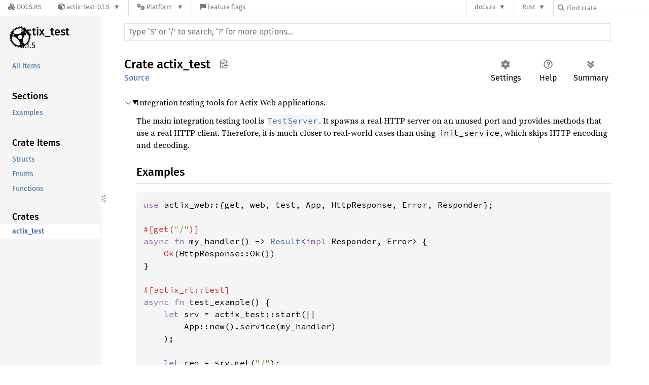

--- FILE ---
content_type: text/html; charset=utf-8
request_url: https://docs.rs/actix-test/latest/actix_test/index.html
body_size: 6380
content:
<!DOCTYPE html><html lang="en"><head><meta charset="utf-8"><meta name="viewport" content="width=device-width, initial-scale=1.0"><meta name="generator" content="rustdoc"><meta name="description" content="Integration testing tools for Actix Web applications."><title>actix_test - Rust</title><script>if(window.location.protocol!=="file:")document.head.insertAdjacentHTML("beforeend","SourceSerif4-Regular-6b053e98.ttf.woff2,FiraSans-Italic-81dc35de.woff2,FiraSans-Regular-0fe48ade.woff2,FiraSans-MediumItalic-ccf7e434.woff2,FiraSans-Medium-e1aa3f0a.woff2,SourceCodePro-Regular-8badfe75.ttf.woff2,SourceCodePro-Semibold-aa29a496.ttf.woff2".split(",").map(f=>`<link rel="preload" as="font" type="font/woff2" crossorigin href="/-/rustdoc.static/${f}">`).join(""))</script><link rel="stylesheet" href="/-/rustdoc.static/normalize-9960930a.css"><link rel="stylesheet" href="/-/static/vendored.css?0-1-0-7bfb09c2-2026-01-03" media="all" /><link rel="stylesheet" href="/-/rustdoc.static/rustdoc-aa0817cf.css"><meta name="rustdoc-vars" data-root-path="../" data-static-root-path="/-/rustdoc.static/" data-current-crate="actix_test" data-themes="" data-resource-suffix="-20250723-1.90.0-nightly-ace633090" data-rustdoc-version="1.90.0-nightly (ace633090 2025-07-23)" data-channel="nightly" data-search-js="search-fa3e91e5.js" data-settings-js="settings-5514c975.js" ><script src="/-/rustdoc.static/storage-4e99c027.js"></script><script defer src="../crates-20250723-1.90.0-nightly-ace633090.js"></script><script defer src="/-/rustdoc.static/main-673ee1e0.js"></script><noscript><link rel="stylesheet" href="/-/rustdoc.static/noscript-32bb7600.css"></noscript><link rel="icon" href="https://actix.rs/favicon.ico"><link rel="stylesheet" href="/-/static/rustdoc-2021-12-05.css?0-1-0-7bfb09c2-2026-01-03" media="all" /><link rel="stylesheet" href="/-/static/font-awesome.css?0-1-0-7bfb09c2-2026-01-03" media="all" />

<link rel="search" href="/-/static/opensearch.xml" type="application/opensearchdescription+xml" title="Docs.rs" />

<script type="text/javascript">(function() {
    function applyTheme(theme) {
        if (theme) {
            document.documentElement.dataset.docsRsTheme = theme;
        }
    }

    window.addEventListener("storage", ev => {
        if (ev.key === "rustdoc-theme") {
            applyTheme(ev.newValue);
        }
    });

    // see ./storage-change-detection.html for details
    window.addEventListener("message", ev => {
        if (ev.data && ev.data.storage && ev.data.storage.key === "rustdoc-theme") {
            applyTheme(ev.data.storage.value);
        }
    });

    applyTheme(window.localStorage.getItem("rustdoc-theme"));
})();</script></head><body class="rustdoc-page">
<div class="nav-container">
    <div class="container">
        <div class="pure-menu pure-menu-horizontal" role="navigation" aria-label="Main navigation">
            <form action="/releases/search"
                  method="GET"
                  id="nav-search-form"
                  class="landing-search-form-nav  ">

                
                <a href="/" class="pure-menu-heading pure-menu-link docsrs-logo" aria-label="Docs.rs">
                    <span title="Docs.rs"><span class="fa fa-solid fa-cubes " aria-hidden="true"></span></span>
                    <span class="title">Docs.rs</span>
                </a><ul class="pure-menu-list">
    <script id="crate-metadata" type="application/json">
        
        {
            "name": "actix-test",
            "version": "0.1.5"
        }
    </script><li class="pure-menu-item pure-menu-has-children">
            <a href="#" class="pure-menu-link crate-name" title="Integration testing tools for Actix Web applications">
                <span class="fa fa-solid fa-cube " aria-hidden="true"></span>
                <span class="title">actix-test-0.1.5</span>
            </a><div class="pure-menu-children package-details-menu">
                
                <ul class="pure-menu-list menu-item-divided">
                    <li class="pure-menu-heading" id="crate-title">
                        actix-test 0.1.5
                        <span id="clipboard" class="svg-clipboard" title="Copy crate name and version information"></span>
                    </li><li class="pure-menu-item">
                        <a href="/actix-test/0.1.5/actix_test/" class="pure-menu-link description" id="permalink" title="Get a link to this specific version"><span class="fa fa-solid fa-link " aria-hidden="true"></span> Permalink
                        </a>
                    </li><li class="pure-menu-item">
                        <a href="/crate/actix-test/latest" class="pure-menu-link description" title="See actix-test in docs.rs">
                            <span class="fa fa-solid fa-cube " aria-hidden="true"></span> Docs.rs crate page
                        </a>
                    </li><li class="pure-menu-item">
                            <span class="pure-menu-link description"><span class="fa fa-solid fa-scale-unbalanced-flip " aria-hidden="true"></span>
                            <a href="https://spdx.org/licenses/MIT" class="pure-menu-sublink">MIT</a> OR <a href="https://spdx.org/licenses/Apache-2.0" class="pure-menu-sublink">Apache-2.0</a></span>
                        </li></ul>

                <div class="pure-g menu-item-divided">
                    <div class="pure-u-1-2 right-border">
                        <ul class="pure-menu-list">
                            <li class="pure-menu-heading">Links</li>

                            <li class="pure-menu-item">
                                    <a href="https://actix.rs" class="pure-menu-link">
                                        <span class="fa fa-solid fa-house " aria-hidden="true"></span> Homepage
                                    </a>
                                </li><li class="pure-menu-item">
                                    <a href="https://github.com/actix/actix-web" class="pure-menu-link">
                                        <span class="fa fa-solid fa-code-branch " aria-hidden="true"></span> Repository
                                    </a>
                                </li><li class="pure-menu-item">
                                <a href="https://crates.io/crates/actix-test" class="pure-menu-link" title="See actix-test in crates.io">
                                    <span class="fa fa-solid fa-cube " aria-hidden="true"></span> crates.io
                                </a>
                            </li>

                            
                            <li class="pure-menu-item">
                                <a href="/crate/actix-test/latest/source/" title="Browse source of actix-test-0.1.5" class="pure-menu-link">
                                    <span class="fa fa-solid fa-folder-open " aria-hidden="true"></span> Source
                                </a>
                            </li>
                        </ul>
                    </div><div class="pure-u-1-2">
                        <ul class="pure-menu-list" id="topbar-owners">
                            <li class="pure-menu-heading">Owners</li><li class="pure-menu-item">
                                    <a href="https://crates.io/users/robjtede" class="pure-menu-link">
                                        <span class="fa fa-solid fa-user " aria-hidden="true"></span> robjtede
                                    </a>
                                </li></ul>
                    </div>
                </div>

                <div class="pure-g menu-item-divided">
                    <div class="pure-u-1-2 right-border">
                        <ul class="pure-menu-list">
                            <li class="pure-menu-heading">Dependencies</li>

                            
                            <li class="pure-menu-item">
                                <div class="pure-menu pure-menu-scrollable sub-menu" tabindex="-1">
                                    <ul class="pure-menu-list">
                                        <li class="pure-menu-item"><a href="/actix-codec/^0.5/" class="pure-menu-link">
                actix-codec ^0.5
                
                    <i class="dependencies normal">normal</i>
                    
                
            </a>
        </li><li class="pure-menu-item"><a href="/actix-http/^3.7/" class="pure-menu-link">
                actix-http ^3.7
                
                    <i class="dependencies normal">normal</i>
                    
                
            </a>
        </li><li class="pure-menu-item"><a href="/actix-http-test/^3/" class="pure-menu-link">
                actix-http-test ^3
                
                    <i class="dependencies normal">normal</i>
                    
                
            </a>
        </li><li class="pure-menu-item"><a href="/actix-rt/^2.1/" class="pure-menu-link">
                actix-rt ^2.1
                
                    <i class="dependencies normal">normal</i>
                    
                
            </a>
        </li><li class="pure-menu-item"><a href="/actix-service/^2/" class="pure-menu-link">
                actix-service ^2
                
                    <i class="dependencies normal">normal</i>
                    
                
            </a>
        </li><li class="pure-menu-item"><a href="/actix-utils/^3/" class="pure-menu-link">
                actix-utils ^3
                
                    <i class="dependencies normal">normal</i>
                    
                
            </a>
        </li><li class="pure-menu-item"><a href="/actix-web/^4.6/" class="pure-menu-link">
                actix-web ^4.6
                
                    <i class="dependencies normal">normal</i>
                    
                
            </a>
        </li><li class="pure-menu-item"><a href="/awc/^3.5/" class="pure-menu-link">
                awc ^3.5
                
                    <i class="dependencies normal">normal</i>
                    
                
            </a>
        </li><li class="pure-menu-item"><a href="/futures-core/^0.3.17/" class="pure-menu-link">
                futures-core ^0.3.17
                
                    <i class="dependencies normal">normal</i>
                    
                
            </a>
        </li><li class="pure-menu-item"><a href="/futures-util/^0.3.17/" class="pure-menu-link">
                futures-util ^0.3.17
                
                    <i class="dependencies normal">normal</i>
                    
                
            </a>
        </li><li class="pure-menu-item"><a href="/log/^0.4/" class="pure-menu-link">
                log ^0.4
                
                    <i class="dependencies normal">normal</i>
                    
                
            </a>
        </li><li class="pure-menu-item"><a href="/serde/^1/" class="pure-menu-link">
                serde ^1
                
                    <i class="dependencies normal">normal</i>
                    
                
            </a>
        </li><li class="pure-menu-item"><a href="/serde_json/^1/" class="pure-menu-link">
                serde_json ^1
                
                    <i class="dependencies normal">normal</i>
                    
                
            </a>
        </li><li class="pure-menu-item"><a href="/serde_urlencoded/^0.7/" class="pure-menu-link">
                serde_urlencoded ^0.7
                
                    <i class="dependencies normal">normal</i>
                    
                
            </a>
        </li><li class="pure-menu-item"><a href="/openssl/^0.10.55/" class="pure-menu-link">
                openssl ^0.10.55
                
                    <i class="dependencies normal">normal</i>
                    
                        <i>optional</i>
                    
                
            </a>
        </li><li class="pure-menu-item"><a href="/rustls/^0.20/" class="pure-menu-link">
                rustls ^0.20
                
                    <i class="dependencies normal">normal</i>
                    
                        <i>optional</i>
                    
                
            </a>
        </li><li class="pure-menu-item"><a href="/rustls/^0.21/" class="pure-menu-link">
                rustls ^0.21
                
                    <i class="dependencies normal">normal</i>
                    
                        <i>optional</i>
                    
                
            </a>
        </li><li class="pure-menu-item"><a href="/rustls/^0.22/" class="pure-menu-link">
                rustls ^0.22
                
                    <i class="dependencies normal">normal</i>
                    
                        <i>optional</i>
                    
                
            </a>
        </li><li class="pure-menu-item"><a href="/rustls/^0.23/" class="pure-menu-link">
                rustls ^0.23
                
                    <i class="dependencies normal">normal</i>
                    
                        <i>optional</i>
                    
                
            </a>
        </li><li class="pure-menu-item"><a href="/tokio/^1.24.2/" class="pure-menu-link">
                tokio ^1.24.2
                
                    <i class="dependencies normal">normal</i>
                    
                
            </a>
        </li>
                                    </ul>
                                </div>
                            </li>
                        </ul>
                    </div>

                    <div class="pure-u-1-2">
                        <ul class="pure-menu-list">
                            <li class="pure-menu-heading">Versions</li>

                            <li class="pure-menu-item">
                                <div class="pure-menu pure-menu-scrollable sub-menu" id="releases-list" tabindex="-1" data-url="/crate/actix-test/latest/menus/releases/actix_test/">
                                    <span class="rotate"><span class="fa fa-solid fa-spinner " aria-hidden="true"></span></span>
                                </div>
                            </li>
                        </ul>
                    </div>
                </div>
                    
                    
                    <div class="pure-g">
                        <div class="pure-u-1">
                            <ul class="pure-menu-list">
                                <li>
                                    <a href="/crate/actix-test/latest" class="pure-menu-link">
                                        <b>92.86%</b>
                                        of the crate is documented
                                    </a>
                                </li>
                            </ul>
                        </div>
                    </div></div>
        </li><li class="pure-menu-item pure-menu-has-children">
                <a href="#" class="pure-menu-link" aria-label="Platform">
                    <span class="fa fa-solid fa-gears " aria-hidden="true"></span>
                    <span class="title">Platform</span>
                </a>

                
                <ul class="pure-menu-children" id="platforms" data-url="/crate/actix-test/latest/menus/platforms/actix_test/"><li class="pure-menu-item">
            <a href="/crate/actix-test/latest/target-redirect/i686-pc-windows-msvc/actix_test/" class="pure-menu-link" data-fragment="retain" rel="nofollow">i686-pc-windows-msvc</a>
        </li><li class="pure-menu-item">
            <a href="/crate/actix-test/latest/target-redirect/i686-unknown-linux-gnu/actix_test/" class="pure-menu-link" data-fragment="retain" rel="nofollow">i686-unknown-linux-gnu</a>
        </li><li class="pure-menu-item">
            <a href="/crate/actix-test/latest/target-redirect/x86_64-apple-darwin/actix_test/" class="pure-menu-link" data-fragment="retain" rel="nofollow">x86_64-apple-darwin</a>
        </li><li class="pure-menu-item">
            <a href="/crate/actix-test/latest/target-redirect/x86_64-pc-windows-msvc/actix_test/" class="pure-menu-link" data-fragment="retain" rel="nofollow">x86_64-pc-windows-msvc</a>
        </li><li class="pure-menu-item">
            <a href="/crate/actix-test/latest/target-redirect/actix_test/" class="pure-menu-link" data-fragment="retain" rel="nofollow">x86_64-unknown-linux-gnu</a>
        </li></ul>
            </li><li class="pure-menu-item">
                <a href="/crate/actix-test/latest/features" title="Browse available feature flags of actix-test-0.1.5" class="pure-menu-link">
                    <span class="fa fa-solid fa-flag " aria-hidden="true"></span>
                    <span class="title">Feature flags</span>
                </a>
            </li>
        
    
</ul><div class="spacer"></div>
                
                

<ul class="pure-menu-list">
                    <li class="pure-menu-item pure-menu-has-children">
                        <a href="#" class="pure-menu-link" aria-label="docs.rs">docs.rs</a>
                        <ul class="pure-menu-children aligned-icons"><li class="pure-menu-item"><a class="pure-menu-link" href="/about"><span class="fa fa-solid fa-circle-info " aria-hidden="true"></span> About docs.rs</a></li><li class="pure-menu-item"><a class="pure-menu-link" href="/about/badges"><span class="fa fa-brands fa-fonticons " aria-hidden="true"></span> Badges</a></li><li class="pure-menu-item"><a class="pure-menu-link" href="/about/builds"><span class="fa fa-solid fa-gears " aria-hidden="true"></span> Builds</a></li><li class="pure-menu-item"><a class="pure-menu-link" href="/about/metadata"><span class="fa fa-solid fa-table " aria-hidden="true"></span> Metadata</a></li><li class="pure-menu-item"><a class="pure-menu-link" href="/about/redirections"><span class="fa fa-solid fa-road " aria-hidden="true"></span> Shorthand URLs</a></li><li class="pure-menu-item"><a class="pure-menu-link" href="/about/download"><span class="fa fa-solid fa-download " aria-hidden="true"></span> Download</a></li><li class="pure-menu-item"><a class="pure-menu-link" href="/about/rustdoc-json"><span class="fa fa-solid fa-file-code " aria-hidden="true"></span> Rustdoc JSON</a></li><li class="pure-menu-item"><a class="pure-menu-link" href="/releases/queue"><span class="fa fa-solid fa-gears " aria-hidden="true"></span> Build queue</a></li><li class="pure-menu-item"><a class="pure-menu-link" href="https://foundation.rust-lang.org/policies/privacy-policy/#docs.rs" target="_blank"><span class="fa fa-solid fa-shield-halved " aria-hidden="true"></span> Privacy policy</a></li>
                        </ul>
                    </li>
                </ul>
                <ul class="pure-menu-list"><li class="pure-menu-item pure-menu-has-children">
                        <a href="#" class="pure-menu-link" aria-label="Rust">Rust</a>
                        <ul class="pure-menu-children">
                            <li class="pure-menu-item"><a class="pure-menu-link" href="https://www.rust-lang.org/" target="_blank">Rust website</a></li>
                            <li class="pure-menu-item"><a class="pure-menu-link" href="https://doc.rust-lang.org/book/" target="_blank">The Book</a></li>

                            <li class="pure-menu-item"><a class="pure-menu-link" href="https://doc.rust-lang.org/std/" target="_blank">Standard Library API Reference</a></li>

                            <li class="pure-menu-item"><a class="pure-menu-link" href="https://doc.rust-lang.org/rust-by-example/" target="_blank">Rust by Example</a></li>

                            <li class="pure-menu-item"><a class="pure-menu-link" href="https://doc.rust-lang.org/cargo/guide/" target="_blank">The Cargo Guide</a></li>

                            <li class="pure-menu-item"><a class="pure-menu-link" href="https://doc.rust-lang.org/nightly/clippy" target="_blank">Clippy Documentation</a></li>
                        </ul>
                    </li>
                </ul>
                
                <div id="search-input-nav">
                    <label for="nav-search">
                        <span class="fa fa-solid fa-magnifying-glass " aria-hidden="true"></span>
                    </label>

                    
                    
                    <input id="nav-search" name="query" type="text" aria-label="Find crate by search query" tabindex="-1"
                        placeholder="Find crate"
                        >
                </div>
            </form>
        </div>
    </div>
</div><div class="rustdoc mod crate container-rustdoc" id="rustdoc_body_wrapper" tabindex="-1"><script async src="/-/static/menu.js?0-1-0-7bfb09c2-2026-01-03"></script>
<script async src="/-/static/index.js?0-1-0-7bfb09c2-2026-01-03"></script>

<iframe src="/-/storage-change-detection.html" width="0" height="0" style="display: none"></iframe><!--[if lte IE 11]><div class="warning">This old browser is unsupported and will most likely display funky things.</div><![endif]--><nav class="mobile-topbar"><button class="sidebar-menu-toggle" title="show sidebar"></button><a class="logo-container" href="../actix_test/index.html"><img src="https://actix.rs/img/logo.png" alt=""></a></nav><nav class="sidebar"><div class="sidebar-crate"><a class="logo-container" href="../actix_test/index.html"><img src="https://actix.rs/img/logo.png" alt="logo"></a><h2><a href="../actix_test/index.html">actix_<wbr>test</a><span class="version">0.1.5</span></h2></div><div class="sidebar-elems"><ul class="block"><li><a id="all-types" href="all.html">All Items</a></li></ul><section id="rustdoc-toc"><h3><a href="#">Sections</a></h3><ul class="block top-toc"><li><a href="#examples" title="Examples">Examples</a></li></ul><h3><a href="#structs">Crate Items</a></h3><ul class="block"><li><a href="#structs" title="Structs">Structs</a></li><li><a href="#enums" title="Enums">Enums</a></li><li><a href="#functions" title="Functions">Functions</a></li></ul></section><div id="rustdoc-modnav"></div></div></nav><div class="sidebar-resizer" title="Drag to resize sidebar"></div><main><div class="width-limiter"><rustdoc-search></rustdoc-search><section id="main-content" class="content"><div class="main-heading"><h1>Crate <span>actix_test</span><button id="copy-path" title="Copy item path to clipboard">Copy item path</button></h1><rustdoc-toolbar></rustdoc-toolbar><span class="sub-heading"><a class="src" href="../src/actix_test/lib.rs.html#1-779">Source</a> </span></div><details class="toggle top-doc" open><summary class="hideme"><span>Expand description</span></summary><div class="docblock"><p>Integration testing tools for Actix Web applications.</p>
<p>The main integration testing tool is <a href="struct.TestServer.html" title="struct actix_test::TestServer"><code>TestServer</code></a>. It spawns a real HTTP server on an
unused port and provides methods that use a real HTTP client. Therefore, it is much closer to
real-world cases than using <code>init_service</code>, which skips HTTP encoding and decoding.</p>
<h2 id="examples"><a class="doc-anchor" href="#examples">§</a>Examples</h2>
<div class="example-wrap"><pre class="rust rust-example-rendered"><code><span class="kw">use </span>actix_web::{get, web, test, App, HttpResponse, Error, Responder};

<span class="attr">#[get(<span class="string">"/"</span>)]
</span><span class="kw">async fn </span>my_handler() -&gt; <span class="prelude-ty">Result</span>&lt;<span class="kw">impl </span>Responder, Error&gt; {
    <span class="prelude-val">Ok</span>(HttpResponse::Ok())
}

<span class="attr">#[actix_rt::test]
</span><span class="kw">async fn </span>test_example() {
    <span class="kw">let </span>srv = actix_test::start(||
        App::new().service(my_handler)
    );

    <span class="kw">let </span>req = srv.get(<span class="string">"/"</span>);
    <span class="kw">let </span>res = req.send().<span class="kw">await</span>.unwrap();

    <span class="macro">assert!</span>(res.status().is_success());
}</code></pre></div>
</div></details><h2 id="structs" class="section-header">Structs<a href="#structs" class="anchor">§</a></h2><dl class="item-table"><dt><a class="struct" href="struct.Client.html" title="struct actix_test::Client">Client</a></dt><dd>An asynchronous HTTP and WebSocket client.</dd><dt><a class="struct" href="struct.ClientRequest.html" title="struct actix_test::ClientRequest">Client<wbr>Request</a></dt><dd>An HTTP Client request builder</dd><dt><a class="struct" href="struct.ClientResponse.html" title="struct actix_test::ClientResponse">Client<wbr>Response</a></dt><dd>Client Response</dd><dt><a class="struct" href="struct.Connector.html" title="struct actix_test::Connector">Connector</a></dt><dd>Manages HTTP client network connectivity.</dd><dt><a class="struct" href="struct.TestBuffer.html" title="struct actix_test::TestBuffer">Test<wbr>Buffer</a></dt><dd>Async I/O test buffer.</dd><dt><a class="struct" href="struct.TestRequest.html" title="struct actix_test::TestRequest">Test<wbr>Request</a></dt><dd>Test <code>Request</code> builder.</dd><dt><a class="struct" href="struct.TestServer.html" title="struct actix_test::TestServer">Test<wbr>Server</a></dt><dd>A basic HTTP server controller that simplifies the process of writing integration tests for
Actix Web applications.</dd><dt><a class="struct" href="struct.TestServerConfig.html" title="struct actix_test::TestServerConfig">Test<wbr>Server<wbr>Config</a></dt></dl><h2 id="enums" class="section-header">Enums<a href="#enums" class="anchor">§</a></h2><dl class="item-table"><dt><a class="enum" href="enum.PayloadError.html" title="enum actix_test::PayloadError">Payload<wbr>Error</a></dt><dd>A set of errors that can occur during payload parsing.</dd></dl><h2 id="functions" class="section-header">Functions<a href="#functions" class="anchor">§</a></h2><dl class="item-table"><dt><a class="fn" href="fn.call_and_read_body.html" title="fn actix_test::call_and_read_body">call_<wbr>and_<wbr>read_<wbr>body</a></dt><dd>Helper function that returns a response body of a TestRequest</dd><dt><a class="fn" href="fn.call_and_read_body_json.html" title="fn actix_test::call_and_read_body_json">call_<wbr>and_<wbr>read_<wbr>body_<wbr>json</a></dt><dd>Helper function that returns a deserialized response body of a TestRequest</dd><dt><a class="fn" href="fn.call_service.html" title="fn actix_test::call_service">call_<wbr>service</a></dt><dd>Calls service and waits for response future completion.</dd><dt><a class="fn" href="fn.config.html" title="fn actix_test::config">config</a></dt><dd>Create default test server config.</dd><dt><a class="fn" href="fn.init_service.html" title="fn actix_test::init_service">init_<wbr>service</a></dt><dd>Initialize service from application builder instance.</dd><dt><a class="fn" href="fn.ok_service.html" title="fn actix_test::ok_service">ok_<wbr>service</a></dt><dd>Creates service that always responds with <code>200 OK</code> and no body.</dd><dt><a class="fn" href="fn.read_body.html" title="fn actix_test::read_body">read_<wbr>body</a></dt><dd>Helper function that returns a response body of a ServiceResponse.</dd><dt><a class="fn" href="fn.read_body_json.html" title="fn actix_test::read_body_json">read_<wbr>body_<wbr>json</a></dt><dd>Helper function that returns a deserialized response body of a ServiceResponse.</dd><dt><a class="fn" href="fn.start.html" title="fn actix_test::start">start</a></dt><dd>Start default <a href="struct.TestServer.html" title="struct actix_test::TestServer"><code>TestServer</code></a>.</dd><dt><a class="fn" href="fn.start_with.html" title="fn actix_test::start_with">start_<wbr>with</a></dt><dd>Start test server with custom configuration</dd><dt><a class="fn" href="fn.status_service.html" title="fn actix_test::status_service">status_<wbr>service</a></dt><dd>Creates service that always responds with given status code and no body.</dd><dt><a class="fn" href="fn.to_bytes.html" title="fn actix_test::to_bytes">to_<wbr>bytes</a></dt><dd>Collects all the bytes produced by <code>body</code>.</dd><dt><a class="fn" href="fn.unused_addr.html" title="fn actix_test::unused_addr">unused_<wbr>addr</a></dt><dd>Get a localhost socket address with random, unused port.</dd></dl></section></div></main></div></body></html>

--- FILE ---
content_type: text/javascript
request_url: https://docs.rs/-/rustdoc.static/main-673ee1e0.js
body_size: 12093
content:
"use strict";window.RUSTDOC_TOOLTIP_HOVER_MS=300;window.RUSTDOC_TOOLTIP_HOVER_EXIT_MS=450;function resourcePath(basename,extension){return getVar("root-path")+basename+getVar("resource-suffix")+extension;}function hideMain(){addClass(document.getElementById(MAIN_ID),"hidden");const toggle=document.getElementById("toggle-all-docs");if(toggle){toggle.setAttribute("disabled","disabled");}}function showMain(){const main=document.getElementById(MAIN_ID);if(!main){return;}removeClass(main,"hidden");const mainHeading=main.querySelector(".main-heading");if(mainHeading&&window.searchState.rustdocToolbar){if(window.searchState.rustdocToolbar.parentElement){window.searchState.rustdocToolbar.parentElement.removeChild(window.searchState.rustdocToolbar,);}mainHeading.appendChild(window.searchState.rustdocToolbar);}const toggle=document.getElementById("toggle-all-docs");if(toggle){toggle.removeAttribute("disabled");}}window.rootPath=getVar("root-path");window.currentCrate=getVar("current-crate");function setMobileTopbar(){const mobileTopbar=document.querySelector(".mobile-topbar");const locationTitle=document.querySelector(".sidebar h2.location");if(mobileTopbar){const mobileTitle=document.createElement("h2");mobileTitle.className="location";if(hasClass(document.querySelector(".rustdoc"),"crate")){mobileTitle.innerHTML=`Crate <a href="#">${window.currentCrate}</a>`;}else if(locationTitle){mobileTitle.innerHTML=locationTitle.innerHTML;}mobileTopbar.appendChild(mobileTitle);}}function getVirtualKey(ev){if("key"in ev&&typeof ev.key!=="undefined"){return ev.key;}const c=ev.charCode||ev.keyCode;if(c===27){return"Escape";}return String.fromCharCode(c);}const MAIN_ID="main-content";const SETTINGS_BUTTON_ID="settings-menu";const ALTERNATIVE_DISPLAY_ID="alternative-display";const NOT_DISPLAYED_ID="not-displayed";const HELP_BUTTON_ID="help-button";function getSettingsButton(){return document.getElementById(SETTINGS_BUTTON_ID);}function getHelpButton(){return document.getElementById(HELP_BUTTON_ID);}function getNakedUrl(){return window.location.href.split("?")[0].split("#")[0];}function insertAfter(newNode,referenceNode){referenceNode.parentNode.insertBefore(newNode,referenceNode.nextSibling);}function getOrCreateSection(id,classes){let el=document.getElementById(id);if(!el){el=document.createElement("section");el.id=id;el.className=classes;insertAfter(el,document.getElementById(MAIN_ID));}return el;}function getAlternativeDisplayElem(){return getOrCreateSection(ALTERNATIVE_DISPLAY_ID,"content hidden");}function getNotDisplayedElem(){return getOrCreateSection(NOT_DISPLAYED_ID,"hidden");}function switchDisplayedElement(elemToDisplay){const el=getAlternativeDisplayElem();if(el.children.length>0){getNotDisplayedElem().appendChild(el.firstElementChild);}if(elemToDisplay===null){addClass(el,"hidden");showMain();return;}el.appendChild(elemToDisplay);hideMain();removeClass(el,"hidden");const mainHeading=elemToDisplay.querySelector(".main-heading");if(mainHeading&&window.searchState.rustdocToolbar){if(window.searchState.rustdocToolbar.parentElement){window.searchState.rustdocToolbar.parentElement.removeChild(window.searchState.rustdocToolbar,);}mainHeading.appendChild(window.searchState.rustdocToolbar);}}function browserSupportsHistoryApi(){return window.history&&typeof window.history.pushState==="function";}function preLoadCss(cssUrl){const link=document.createElement("link");link.href=cssUrl;link.rel="preload";link.as="style";document.getElementsByTagName("head")[0].appendChild(link);}(function(){const isHelpPage=window.location.pathname.endsWith("/help.html");function loadScript(url,errorCallback){const script=document.createElement("script");script.src=url;if(errorCallback!==undefined){script.onerror=errorCallback;}document.head.append(script);}const settingsButton=getSettingsButton();if(settingsButton){settingsButton.onclick=event=>{if(event.ctrlKey||event.altKey||event.metaKey){return;}window.hideAllModals(false);addClass(getSettingsButton(),"rotate");event.preventDefault();loadScript(getVar("static-root-path")+getVar("settings-js"));setTimeout(()=>{const themes=getVar("themes").split(",");for(const theme of themes){if(theme!==""){preLoadCss(getVar("root-path")+theme+".css");}}},0);};}window.searchState={rustdocToolbar:document.querySelector("rustdoc-toolbar"),loadingText:"Loading search results...",input:document.getElementsByClassName("search-input")[0],outputElement:()=>{let el=document.getElementById("search");if(!el){el=document.createElement("section");el.id="search";getNotDisplayedElem().appendChild(el);}return el;},title:document.title,titleBeforeSearch:document.title,timeout:null,currentTab:0,focusedByTab:[null,null,null],clearInputTimeout:()=>{if(window.searchState.timeout!==null){clearTimeout(window.searchState.timeout);window.searchState.timeout=null;}},isDisplayed:()=>{const outputElement=window.searchState.outputElement();return!!outputElement&&!!outputElement.parentElement&&outputElement.parentElement.id===ALTERNATIVE_DISPLAY_ID;},focus:()=>{window.searchState.input&&window.searchState.input.focus();},defocus:()=>{window.searchState.input&&window.searchState.input.blur();},showResults:search=>{if(search===null||typeof search==="undefined"){search=window.searchState.outputElement();}switchDisplayedElement(search);document.title=window.searchState.title;},removeQueryParameters:()=>{document.title=window.searchState.titleBeforeSearch;if(browserSupportsHistoryApi()){history.replaceState(null,"",getNakedUrl()+window.location.hash);}},hideResults:()=>{switchDisplayedElement(null);window.searchState.removeQueryParameters();},getQueryStringParams:()=>{const params={};window.location.search.substring(1).split("&").map(s=>{const pair=s.split("=").map(x=>x.replace(/\+/g," "));params[decodeURIComponent(pair[0])]=typeof pair[1]==="undefined"?null:decodeURIComponent(pair[1]);});return params;},setup:()=>{const search_input=window.searchState.input;if(!search_input){return;}let searchLoaded=false;function sendSearchForm(){document.getElementsByClassName("search-form")[0].submit();}function loadSearch(){if(!searchLoaded){searchLoaded=true;loadScript(getVar("static-root-path")+getVar("search-js"),sendSearchForm);loadScript(resourcePath("search-index",".js"),sendSearchForm);}}search_input.addEventListener("focus",()=>{window.searchState.origPlaceholder=search_input.placeholder;search_input.placeholder="Type your search here.";loadSearch();});if(search_input.value!==""){loadSearch();}const params=window.searchState.getQueryStringParams();if(params.search!==undefined){window.searchState.setLoadingSearch();loadSearch();}},setLoadingSearch:()=>{const search=window.searchState.outputElement();if(!search){return;}search.innerHTML="<h3 class=\"search-loading\">"+window.searchState.loadingText+"</h3>";window.searchState.showResults(search);},descShards:new Map(),loadDesc:async function({descShard,descIndex}){if(descShard.promise===null){descShard.promise=new Promise((resolve,reject)=>{descShard.resolve=resolve;const ds=descShard;const fname=`${ds.crate}-desc-${ds.shard}-`;const url=resourcePath(`search.desc/${descShard.crate}/${fname}`,".js",);loadScript(url,reject);});}const list=await descShard.promise;return list[descIndex];},loadedDescShard:function(crate,shard,data){this.descShards.get(crate)[shard].resolve(data.split("\n"));},};const toggleAllDocsId="toggle-all-docs";let savedHash="";function handleHashes(ev){if(ev!==null&&window.searchState.isDisplayed()&&ev.newURL){switchDisplayedElement(null);const hash=ev.newURL.slice(ev.newURL.indexOf("#")+1);if(browserSupportsHistoryApi()){history.replaceState(null,"",getNakedUrl()+window.location.search+"#"+hash);}const elem=document.getElementById(hash);if(elem){elem.scrollIntoView();}}const pageId=window.location.hash.replace(/^#/,"");if(savedHash!==pageId){savedHash=pageId;if(pageId!==""){expandSection(pageId);}}if(savedHash.startsWith("impl-")){const splitAt=savedHash.indexOf("/");if(splitAt!==-1){const implId=savedHash.slice(0,splitAt);const assocId=savedHash.slice(splitAt+1);const implElems=document.querySelectorAll(`details > summary > section[id^="${implId}"]`,);onEachLazy(implElems,implElem=>{const numbered=/^(.+?)-([0-9]+)$/.exec(implElem.id);if(implElem.id!==implId&&(!numbered||numbered[1]!==implId)){return false;}return onEachLazy(implElem.parentElement.parentElement.querySelectorAll(`[id^="${assocId}"]`),item=>{const numbered=/^(.+?)-([0-9]+)$/.exec(item.id);if(item.id===assocId||(numbered&&numbered[1]===assocId)){openParentDetails(item);item.scrollIntoView();setTimeout(()=>{window.location.replace("#"+item.id);},0);return true;}},);});}}}function onHashChange(ev){hideSidebar();handleHashes(ev);}function openParentDetails(elem){while(elem){if(elem.tagName==="DETAILS"){elem.open=true;}elem=elem.parentElement;}}function expandSection(id){openParentDetails(document.getElementById(id));}function handleEscape(ev){window.searchState.clearInputTimeout();window.searchState.hideResults();ev.preventDefault();window.searchState.defocus();window.hideAllModals(true);}function handleShortcut(ev){const disableShortcuts=getSettingValue("disable-shortcuts")==="true";if(ev.ctrlKey||ev.altKey||ev.metaKey||disableShortcuts){return;}if(document.activeElement&&document.activeElement.tagName==="INPUT"&&document.activeElement.type!=="checkbox"&&document.activeElement.type!=="radio"){switch(getVirtualKey(ev)){case"Escape":handleEscape(ev);break;}}else{switch(getVirtualKey(ev)){case"Escape":handleEscape(ev);break;case"s":case"S":case"/":ev.preventDefault();window.searchState.focus();break;case"+":ev.preventDefault();expandAllDocs();break;case"-":ev.preventDefault();collapseAllDocs();break;case"?":showHelp();break;default:break;}}}document.addEventListener("keypress",handleShortcut);document.addEventListener("keydown",handleShortcut);function addSidebarItems(){if(!window.SIDEBAR_ITEMS){return;}const sidebar=document.getElementById("rustdoc-modnav");function block(shortty,id,longty){const filtered=window.SIDEBAR_ITEMS[shortty];if(!filtered){return;}const modpath=hasClass(document.querySelector(".rustdoc"),"mod")?"../":"";const h3=document.createElement("h3");h3.innerHTML=`<a href="${modpath}index.html#${id}">${longty}</a>`;const ul=document.createElement("ul");ul.className="block "+shortty;for(const name of filtered){let path;if(shortty==="mod"){path=`${modpath}${name}/index.html`;}else{path=`${modpath}${shortty}.${name}.html`;}let current_page=document.location.href.toString();if(current_page.endsWith("/")){current_page+="index.html";}const link=document.createElement("a");link.href=path;link.textContent=name;const li=document.createElement("li");if(link.href===current_page){li.classList.add("current");}li.appendChild(link);ul.appendChild(li);}sidebar.appendChild(h3);sidebar.appendChild(ul);}if(sidebar){block("primitive","primitives","Primitive Types");block("mod","modules","Modules");block("macro","macros","Macros");block("struct","structs","Structs");block("enum","enums","Enums");block("constant","constants","Constants");block("static","static","Statics");block("trait","traits","Traits");block("fn","functions","Functions");block("type","types","Type Aliases");block("union","unions","Unions");block("foreigntype","foreign-types","Foreign Types");block("keyword","keywords","Keywords");block("attr","attributes","Attribute Macros");block("derive","derives","Derive Macros");block("traitalias","trait-aliases","Trait Aliases");}}window.register_implementors=imp=>{const implementors=document.getElementById("implementors-list");const synthetic_implementors=document.getElementById("synthetic-implementors-list");const inlined_types=new Set();const TEXT_IDX=0;const SYNTHETIC_IDX=1;const TYPES_IDX=2;if(synthetic_implementors){onEachLazy(synthetic_implementors.getElementsByClassName("impl"),el=>{const aliases=el.getAttribute("data-aliases");if(!aliases){return;}aliases.split(",").forEach(alias=>{inlined_types.add(alias);});});}let currentNbImpls=implementors.getElementsByClassName("impl").length;const traitName=document.querySelector(".main-heading h1 > .trait").textContent;const baseIdName="impl-"+traitName+"-";const libs=Object.getOwnPropertyNames(imp);const script=document.querySelector("script[data-ignore-extern-crates]");const ignoreExternCrates=new Set((script?script.getAttribute("data-ignore-extern-crates"):"").split(","),);for(const lib of libs){if(lib===window.currentCrate||ignoreExternCrates.has(lib)){continue;}const structs=imp[lib];struct_loop:for(const struct of structs){const list=struct[SYNTHETIC_IDX]?synthetic_implementors:implementors;if(struct[SYNTHETIC_IDX]){for(const struct_type of struct[TYPES_IDX]){if(inlined_types.has(struct_type)){continue struct_loop;}inlined_types.add(struct_type);}}const code=document.createElement("h3");code.innerHTML=struct[TEXT_IDX];addClass(code,"code-header");onEachLazy(code.getElementsByTagName("a"),elem=>{const href=elem.getAttribute("href");if(href&&!href.startsWith("#")&&!/^(?:[a-z+]+:)?\/\//.test(href)){elem.setAttribute("href",window.rootPath+href);}});const currentId=baseIdName+currentNbImpls;const anchor=document.createElement("a");anchor.href="#"+currentId;addClass(anchor,"anchor");const display=document.createElement("div");display.id=currentId;addClass(display,"impl");display.appendChild(anchor);display.appendChild(code);list.appendChild(display);currentNbImpls+=1;}}};if(window.pending_implementors){window.register_implementors(window.pending_implementors);}window.register_type_impls=imp=>{if(!imp||!imp[window.currentCrate]){return;}window.pending_type_impls=undefined;const idMap=new Map();let implementations=document.getElementById("implementations-list");let trait_implementations=document.getElementById("trait-implementations-list");let trait_implementations_header=document.getElementById("trait-implementations");const script=document.querySelector("script[data-self-path]");const selfPath=script?script.getAttribute("data-self-path"):null;const mainContent=document.querySelector("#main-content");const sidebarSection=document.querySelector(".sidebar section");let methods=document.querySelector(".sidebar .block.method");let associatedTypes=document.querySelector(".sidebar .block.associatedtype");let associatedConstants=document.querySelector(".sidebar .block.associatedconstant");let sidebarTraitList=document.querySelector(".sidebar .block.trait-implementation");for(const impList of imp[window.currentCrate]){const types=impList.slice(2);const text=impList[0];const isTrait=impList[1]!==0;const traitName=impList[1];if(types.indexOf(selfPath)===-1){continue;}let outputList=isTrait?trait_implementations:implementations;if(outputList===null){const outputListName=isTrait?"Trait Implementations":"Implementations";const outputListId=isTrait?"trait-implementations-list":"implementations-list";const outputListHeaderId=isTrait?"trait-implementations":"implementations";const outputListHeader=document.createElement("h2");outputListHeader.id=outputListHeaderId;outputListHeader.innerText=outputListName;outputList=document.createElement("div");outputList.id=outputListId;if(isTrait){const link=document.createElement("a");link.href=`#${outputListHeaderId}`;link.innerText="Trait Implementations";const h=document.createElement("h3");h.appendChild(link);trait_implementations=outputList;trait_implementations_header=outputListHeader;sidebarSection.appendChild(h);sidebarTraitList=document.createElement("ul");sidebarTraitList.className="block trait-implementation";sidebarSection.appendChild(sidebarTraitList);mainContent.appendChild(outputListHeader);mainContent.appendChild(outputList);}else{implementations=outputList;if(trait_implementations){mainContent.insertBefore(outputListHeader,trait_implementations_header);mainContent.insertBefore(outputList,trait_implementations_header);}else{const mainContent=document.querySelector("#main-content");mainContent.appendChild(outputListHeader);mainContent.appendChild(outputList);}}}const template=document.createElement("template");template.innerHTML=text;onEachLazy(template.content.querySelectorAll("a"),elem=>{const href=elem.getAttribute("href");if(href&&!href.startsWith("#")&&!/^(?:[a-z+]+:)?\/\//.test(href)){elem.setAttribute("href",window.rootPath+href);}});onEachLazy(template.content.querySelectorAll("[id]"),el=>{let i=0;if(idMap.has(el.id)){i=idMap.get(el.id);}else if(document.getElementById(el.id)){i=1;while(document.getElementById(`${el.id}-${2 * i}`)){i=2*i;}while(document.getElementById(`${el.id}-${i}`)){i+=1;}}if(i!==0){const oldHref=`#${el.id}`;const newHref=`#${el.id}-${i}`;el.id=`${el.id}-${i}`;onEachLazy(template.content.querySelectorAll("a[href]"),link=>{if(link.getAttribute("href")===oldHref){link.href=newHref;}});}idMap.set(el.id,i+1);});const templateAssocItems=template.content.querySelectorAll("section.tymethod, "+"section.method, section.associatedtype, section.associatedconstant");if(isTrait){const li=document.createElement("li");const a=document.createElement("a");a.href=`#${template.content.querySelector(".impl").id}`;a.textContent=traitName;li.appendChild(a);sidebarTraitList.append(li);}else{onEachLazy(templateAssocItems,item=>{let block=hasClass(item,"associatedtype")?associatedTypes:(hasClass(item,"associatedconstant")?associatedConstants:(methods));if(!block){const blockTitle=hasClass(item,"associatedtype")?"Associated Types":(hasClass(item,"associatedconstant")?"Associated Constants":("Methods"));const blockClass=hasClass(item,"associatedtype")?"associatedtype":(hasClass(item,"associatedconstant")?"associatedconstant":("method"));const blockHeader=document.createElement("h3");const blockLink=document.createElement("a");blockLink.href="#implementations";blockLink.innerText=blockTitle;blockHeader.appendChild(blockLink);block=document.createElement("ul");block.className=`block ${blockClass}`;const insertionReference=methods||sidebarTraitList;if(insertionReference){const insertionReferenceH=insertionReference.previousElementSibling;sidebarSection.insertBefore(blockHeader,insertionReferenceH);sidebarSection.insertBefore(block,insertionReferenceH);}else{sidebarSection.appendChild(blockHeader);sidebarSection.appendChild(block);}if(hasClass(item,"associatedtype")){associatedTypes=block;}else if(hasClass(item,"associatedconstant")){associatedConstants=block;}else{methods=block;}}const li=document.createElement("li");const a=document.createElement("a");a.innerText=item.id.split("-")[0].split(".")[1];a.href=`#${item.id}`;li.appendChild(a);block.appendChild(li);});}outputList.appendChild(template.content);}for(const list of[methods,associatedTypes,associatedConstants,sidebarTraitList]){if(!list){continue;}const newChildren=Array.prototype.slice.call(list.children);newChildren.sort((a,b)=>{const aI=a.innerText;const bI=b.innerText;return aI<bI?-1:aI>bI?1:0;});list.replaceChildren(...newChildren);}};if(window.pending_type_impls){window.register_type_impls(window.pending_type_impls);}function addSidebarCrates(){if(!window.ALL_CRATES){return;}const sidebarElems=document.getElementById("rustdoc-modnav");if(!sidebarElems){return;}const h3=document.createElement("h3");h3.innerHTML="Crates";const ul=document.createElement("ul");ul.className="block crate";for(const crate of window.ALL_CRATES){const link=document.createElement("a");link.href=window.rootPath+crate+"/index.html";link.textContent=crate;const li=document.createElement("li");if(window.rootPath!=="./"&&crate===window.currentCrate){li.className="current";}li.appendChild(link);ul.appendChild(li);}sidebarElems.appendChild(h3);sidebarElems.appendChild(ul);}function expandAllDocs(){const innerToggle=document.getElementById(toggleAllDocsId);removeClass(innerToggle,"will-expand");onEachLazy(document.getElementsByClassName("toggle"),e=>{if(!hasClass(e,"type-contents-toggle")&&!hasClass(e,"more-examples-toggle")){e.open=true;}});innerToggle.children[0].innerText="Summary";}function collapseAllDocs(){const innerToggle=document.getElementById(toggleAllDocsId);addClass(innerToggle,"will-expand");onEachLazy(document.getElementsByClassName("toggle"),e=>{if(e.parentNode.id!=="implementations-list"||(!hasClass(e,"implementors-toggle")&&!hasClass(e,"type-contents-toggle"))){e.open=false;}});innerToggle.children[0].innerText="Show all";}function toggleAllDocs(){const innerToggle=document.getElementById(toggleAllDocsId);if(!innerToggle){return;}if(hasClass(innerToggle,"will-expand")){expandAllDocs();}else{collapseAllDocs();}}(function(){const toggles=document.getElementById(toggleAllDocsId);if(toggles){toggles.onclick=toggleAllDocs;}const hideMethodDocs=getSettingValue("auto-hide-method-docs")==="true";const hideImplementations=getSettingValue("auto-hide-trait-implementations")==="true";const hideLargeItemContents=getSettingValue("auto-hide-large-items")!=="false";function setImplementorsTogglesOpen(id,open){const list=document.getElementById(id);if(list!==null){onEachLazy(list.getElementsByClassName("implementors-toggle"),e=>{e.open=open;});}}if(hideImplementations){setImplementorsTogglesOpen("trait-implementations-list",false);setImplementorsTogglesOpen("blanket-implementations-list",false);}onEachLazy(document.getElementsByClassName("toggle"),e=>{if(!hideLargeItemContents&&hasClass(e,"type-contents-toggle")){e.open=true;}if(hideMethodDocs&&hasClass(e,"method-toggle")){e.open=false;}});}());window.rustdoc_add_line_numbers_to_examples=()=>{function generateLine(nb){return`<span data-nosnippet>${nb}</span>`;}onEachLazy(document.querySelectorAll(".rustdoc:not(.src) :not(.scraped-example) > .example-wrap > pre > code",),code=>{if(hasClass(code.parentElement.parentElement,"hide-lines")){removeClass(code.parentElement.parentElement,"hide-lines");return;}const lines=code.innerHTML.split("\n");const digits=(lines.length+"").length;code.innerHTML=lines.map((line,index)=>generateLine(index+1)+line).join("\n");addClass(code.parentElement.parentElement,`digits-${digits}`);});};window.rustdoc_remove_line_numbers_from_examples=()=>{onEachLazy(document.querySelectorAll(".rustdoc:not(.src) :not(.scraped-example) > .example-wrap"),x=>addClass(x,"hide-lines"),);};if(getSettingValue("line-numbers")==="true"){window.rustdoc_add_line_numbers_to_examples();}function showSidebar(){window.hideAllModals(false);const sidebar=document.getElementsByClassName("sidebar")[0];addClass(sidebar,"shown");}function hideSidebar(){const sidebar=document.getElementsByClassName("sidebar")[0];removeClass(sidebar,"shown");}window.addEventListener("resize",()=>{if(window.CURRENT_TOOLTIP_ELEMENT){const base=window.CURRENT_TOOLTIP_ELEMENT.TOOLTIP_BASE;const force_visible=base.TOOLTIP_FORCE_VISIBLE;hideTooltip(false);if(force_visible){showTooltip(base);base.TOOLTIP_FORCE_VISIBLE=true;}}});const mainElem=document.getElementById(MAIN_ID);if(mainElem){mainElem.addEventListener("click",hideSidebar);}onEachLazy(document.querySelectorAll("a[href^='#']"),el=>{el.addEventListener("click",()=>{expandSection(el.hash.slice(1));hideSidebar();});});onEachLazy(document.querySelectorAll(".toggle > summary:not(.hideme)"),el=>{el.addEventListener("click",e=>{if(!e.target.matches("summary, a, a *")){e.preventDefault();}});});function showTooltip(e){const notable_ty=e.getAttribute("data-notable-ty");if(!window.NOTABLE_TRAITS&&notable_ty){const data=document.getElementById("notable-traits-data");if(data){window.NOTABLE_TRAITS=JSON.parse(data.innerText);}else{throw new Error("showTooltip() called with notable without any notable traits!");}}if(window.CURRENT_TOOLTIP_ELEMENT&&window.CURRENT_TOOLTIP_ELEMENT.TOOLTIP_BASE===e){clearTooltipHoverTimeout(window.CURRENT_TOOLTIP_ELEMENT);return;}window.hideAllModals(false);const wrapper=document.createElement("div");if(notable_ty){wrapper.innerHTML="<div class=\"content\">"+window.NOTABLE_TRAITS[notable_ty]+"</div>";}else{const ttl=e.getAttribute("title");if(ttl!==null){e.setAttribute("data-title",ttl);e.removeAttribute("title");}const dttl=e.getAttribute("data-title");if(dttl!==null){const titleContent=document.createElement("div");titleContent.className="content";titleContent.appendChild(document.createTextNode(dttl));wrapper.appendChild(titleContent);}}wrapper.className="tooltip popover";const focusCatcher=document.createElement("div");focusCatcher.setAttribute("tabindex","0");focusCatcher.onfocus=hideTooltip;wrapper.appendChild(focusCatcher);const pos=e.getBoundingClientRect();wrapper.style.top=(pos.top+window.scrollY+pos.height)+"px";wrapper.style.left=0;wrapper.style.right="auto";wrapper.style.visibility="hidden";document.body.appendChild(wrapper);const wrapperPos=wrapper.getBoundingClientRect();const finalPos=pos.left+window.scrollX-wrapperPos.width+24;if(finalPos>0){wrapper.style.left=finalPos+"px";}else{wrapper.style.setProperty("--popover-arrow-offset",(wrapperPos.right-pos.right+4)+"px",);}wrapper.style.visibility="";window.CURRENT_TOOLTIP_ELEMENT=wrapper;window.CURRENT_TOOLTIP_ELEMENT.TOOLTIP_BASE=e;clearTooltipHoverTimeout(window.CURRENT_TOOLTIP_ELEMENT);wrapper.onpointerenter=ev=>{if(ev.pointerType!=="mouse"){return;}clearTooltipHoverTimeout(e);};wrapper.onpointerleave=ev=>{if(ev.pointerType!=="mouse"||!(ev.relatedTarget instanceof HTMLElement)){return;}if(!e.TOOLTIP_FORCE_VISIBLE&&!e.contains(ev.relatedTarget)){setTooltipHoverTimeout(e,false);addClass(wrapper,"fade-out");}};}function setTooltipHoverTimeout(element,show){clearTooltipHoverTimeout(element);if(!show&&!window.CURRENT_TOOLTIP_ELEMENT){return;}if(show&&window.CURRENT_TOOLTIP_ELEMENT){return;}if(window.CURRENT_TOOLTIP_ELEMENT&&window.CURRENT_TOOLTIP_ELEMENT.TOOLTIP_BASE!==element){return;}element.TOOLTIP_HOVER_TIMEOUT=setTimeout(()=>{if(show){showTooltip(element);}else if(!element.TOOLTIP_FORCE_VISIBLE){hideTooltip(false);}},show?window.RUSTDOC_TOOLTIP_HOVER_MS:window.RUSTDOC_TOOLTIP_HOVER_EXIT_MS);}function clearTooltipHoverTimeout(element){if(element.TOOLTIP_HOVER_TIMEOUT!==undefined){removeClass(window.CURRENT_TOOLTIP_ELEMENT,"fade-out");clearTimeout(element.TOOLTIP_HOVER_TIMEOUT);delete element.TOOLTIP_HOVER_TIMEOUT;}}function tooltipBlurHandler(event){if(window.CURRENT_TOOLTIP_ELEMENT&&!window.CURRENT_TOOLTIP_ELEMENT.contains(document.activeElement)&&!window.CURRENT_TOOLTIP_ELEMENT.contains(event.relatedTarget)&&!window.CURRENT_TOOLTIP_ELEMENT.TOOLTIP_BASE.contains(document.activeElement)&&!window.CURRENT_TOOLTIP_ELEMENT.TOOLTIP_BASE.contains(event.relatedTarget)){setTimeout(()=>hideTooltip(false),0);}}function hideTooltip(focus){if(window.CURRENT_TOOLTIP_ELEMENT){if(window.CURRENT_TOOLTIP_ELEMENT.TOOLTIP_BASE.TOOLTIP_FORCE_VISIBLE){if(focus){window.CURRENT_TOOLTIP_ELEMENT.TOOLTIP_BASE.focus();}window.CURRENT_TOOLTIP_ELEMENT.TOOLTIP_BASE.TOOLTIP_FORCE_VISIBLE=false;}document.body.removeChild(window.CURRENT_TOOLTIP_ELEMENT);clearTooltipHoverTimeout(window.CURRENT_TOOLTIP_ELEMENT);window.CURRENT_TOOLTIP_ELEMENT=null;}}onEachLazy(document.getElementsByClassName("tooltip"),e=>{e.onclick=()=>{e.TOOLTIP_FORCE_VISIBLE=e.TOOLTIP_FORCE_VISIBLE?false:true;if(window.CURRENT_TOOLTIP_ELEMENT&&!e.TOOLTIP_FORCE_VISIBLE){hideTooltip(true);}else{showTooltip(e);window.CURRENT_TOOLTIP_ELEMENT.setAttribute("tabindex","0");window.CURRENT_TOOLTIP_ELEMENT.focus();window.CURRENT_TOOLTIP_ELEMENT.onblur=tooltipBlurHandler;}return false;};e.onpointerenter=ev=>{if(ev.pointerType!=="mouse"){return;}setTooltipHoverTimeout(e,true);};e.onpointermove=ev=>{if(ev.pointerType!=="mouse"){return;}setTooltipHoverTimeout(e,true);};e.onpointerleave=ev=>{if(ev.pointerType!=="mouse"){return;}if(!e.TOOLTIP_FORCE_VISIBLE&&window.CURRENT_TOOLTIP_ELEMENT&&!window.CURRENT_TOOLTIP_ELEMENT.contains(ev.relatedTarget)){setTooltipHoverTimeout(e,false);addClass(window.CURRENT_TOOLTIP_ELEMENT,"fade-out");}};});const sidebar_menu_toggle=document.getElementsByClassName("sidebar-menu-toggle")[0];if(sidebar_menu_toggle){sidebar_menu_toggle.addEventListener("click",()=>{const sidebar=document.getElementsByClassName("sidebar")[0];if(!hasClass(sidebar,"shown")){showSidebar();}else{hideSidebar();}});}function helpBlurHandler(event){if(!getHelpButton().contains(document.activeElement)&&!getHelpButton().contains(event.relatedTarget)&&!getSettingsButton().contains(document.activeElement)&&!getSettingsButton().contains(event.relatedTarget)){window.hidePopoverMenus();}}function buildHelpMenu(){const book_info=document.createElement("span");const drloChannel=`https://doc.rust-lang.org/${getVar("channel")}`;book_info.className="top";book_info.innerHTML=`You can find more information in \
<a href="${drloChannel}/rustdoc/">the rustdoc book</a>.`;const shortcuts=[["?","Show this help dialog"],["S / /","Focus the search field"],["↑","Move up in search results"],["↓","Move down in search results"],["← / →","Switch result tab (when results focused)"],["&#9166;","Go to active search result"],["+","Expand all sections"],["-","Collapse all sections"],].map(x=>"<dt>"+x[0].split(" ").map((y,index)=>((index&1)===0?"<kbd>"+y+"</kbd>":" "+y+" ")).join("")+"</dt><dd>"+x[1]+"</dd>").join("");const div_shortcuts=document.createElement("div");addClass(div_shortcuts,"shortcuts");div_shortcuts.innerHTML="<h2>Keyboard Shortcuts</h2><dl>"+shortcuts+"</dl></div>";const infos=[`For a full list of all search features, take a look \
             <a href="${drloChannel}/rustdoc/read-documentation/search.html">here</a>.`,"Prefix searches with a type followed by a colon (e.g., <code>fn:</code>) to \
             restrict the search to a given item kind.","Accepted kinds are: <code>fn</code>, <code>mod</code>, <code>struct</code>, \
             <code>enum</code>, <code>trait</code>, <code>type</code>, <code>macro</code>, \
             and <code>const</code>.","Search functions by type signature (e.g., <code>vec -&gt; usize</code> or \
             <code>-&gt; vec</code> or <code>String, enum:Cow -&gt; bool</code>)","You can look for items with an exact name by putting double quotes around \
             your request: <code>\"string\"</code>",`Look for functions that accept or return \
              <a href="${drloChannel}/std/primitive.slice.html">slices</a> and \
              <a href="${drloChannel}/std/primitive.array.html">arrays</a> by writing square \
              brackets (e.g., <code>-&gt; [u8]</code> or <code>[] -&gt; Option</code>)`,"Look for items inside another one by searching for a path: <code>vec::Vec</code>",].map(x=>"<p>"+x+"</p>").join("");const div_infos=document.createElement("div");addClass(div_infos,"infos");div_infos.innerHTML="<h2>Search Tricks</h2>"+infos;const rustdoc_version=document.createElement("span");rustdoc_version.className="bottom";const rustdoc_version_code=document.createElement("code");rustdoc_version_code.innerText="rustdoc "+getVar("rustdoc-version");rustdoc_version.appendChild(rustdoc_version_code);const container=document.createElement("div");if(!isHelpPage){container.className="popover";}container.id="help";container.style.display="none";const side_by_side=document.createElement("div");side_by_side.className="side-by-side";side_by_side.appendChild(div_shortcuts);side_by_side.appendChild(div_infos);container.appendChild(book_info);container.appendChild(side_by_side);container.appendChild(rustdoc_version);if(isHelpPage){const help_section=document.createElement("section");help_section.appendChild(container);document.getElementById("main-content").appendChild(help_section);container.style.display="block";}else{const help_button=getHelpButton();help_button.appendChild(container);container.onblur=helpBlurHandler;help_button.onblur=helpBlurHandler;help_button.children[0].onblur=helpBlurHandler;}return container;}window.hideAllModals=switchFocus=>{hideSidebar();window.hidePopoverMenus();hideTooltip(switchFocus);};window.hidePopoverMenus=()=>{onEachLazy(document.querySelectorAll("rustdoc-toolbar .popover"),elem=>{elem.style.display="none";});const button=getHelpButton();if(button){removeClass(button,"help-open");}};function getHelpMenu(buildNeeded){let menu=getHelpButton().querySelector(".popover");if(!menu&&buildNeeded){menu=buildHelpMenu();}return menu;}function showHelp(){const button=getHelpButton();addClass(button,"help-open");button.querySelector("a").focus();const menu=getHelpMenu(true);if(menu.style.display==="none"){window.hideAllModals();menu.style.display="";}}const helpLink=document.querySelector(`#${HELP_BUTTON_ID} > a`);if(isHelpPage){buildHelpMenu();}else if(helpLink){helpLink.addEventListener("click",event=>{if(!helpLink.contains(helpLink)||event.ctrlKey||event.altKey||event.metaKey){return;}event.preventDefault();const menu=getHelpMenu(true);const shouldShowHelp=menu.style.display==="none";if(shouldShowHelp){showHelp();}else{window.hidePopoverMenus();}});}setMobileTopbar();addSidebarItems();addSidebarCrates();onHashChange(null);window.addEventListener("hashchange",onHashChange);window.searchState.setup();}());(function(){const SIDEBAR_MIN=100;const SIDEBAR_MAX=500;const RUSTDOC_MOBILE_BREAKPOINT=700;const BODY_MIN=400;const SIDEBAR_VANISH_THRESHOLD=SIDEBAR_MIN/2;const sidebarButton=document.getElementById("sidebar-button");if(sidebarButton){sidebarButton.addEventListener("click",e=>{removeClass(document.documentElement,"hide-sidebar");updateLocalStorage("hide-sidebar","false");if(document.querySelector(".rustdoc.src")){window.rustdocToggleSrcSidebar();}e.preventDefault();});}let currentPointerId=null;let desiredSidebarSize=null;let pendingSidebarResizingFrame=false;const resizer=document.querySelector(".sidebar-resizer");const sidebar=document.querySelector(".sidebar");if(!resizer||!sidebar){return;}const isSrcPage=hasClass(document.body,"src");const hideSidebar=function(){if(isSrcPage){window.rustdocCloseSourceSidebar();updateLocalStorage("src-sidebar-width",null);document.documentElement.style.removeProperty("--src-sidebar-width");sidebar.style.removeProperty("--src-sidebar-width");resizer.style.removeProperty("--src-sidebar-width");}else{addClass(document.documentElement,"hide-sidebar");updateLocalStorage("hide-sidebar","true");updateLocalStorage("desktop-sidebar-width",null);document.documentElement.style.removeProperty("--desktop-sidebar-width");sidebar.style.removeProperty("--desktop-sidebar-width");resizer.style.removeProperty("--desktop-sidebar-width");}};const showSidebar=function(){if(isSrcPage){window.rustdocShowSourceSidebar();}else{removeClass(document.documentElement,"hide-sidebar");updateLocalStorage("hide-sidebar","false");}};const changeSidebarSize=function(size){if(isSrcPage){updateLocalStorage("src-sidebar-width",size.toString());sidebar.style.setProperty("--src-sidebar-width",size+"px");resizer.style.setProperty("--src-sidebar-width",size+"px");}else{updateLocalStorage("desktop-sidebar-width",size.toString());sidebar.style.setProperty("--desktop-sidebar-width",size+"px");resizer.style.setProperty("--desktop-sidebar-width",size+"px");}};const isSidebarHidden=function(){return isSrcPage?!hasClass(document.documentElement,"src-sidebar-expanded"):hasClass(document.documentElement,"hide-sidebar");};const resize=function(e){if(currentPointerId===null||currentPointerId!==e.pointerId){return;}e.preventDefault();const pos=e.clientX-3;if(pos<SIDEBAR_VANISH_THRESHOLD){hideSidebar();}else if(pos>=SIDEBAR_MIN){if(isSidebarHidden()){showSidebar();}const constrainedPos=Math.min(pos,window.innerWidth-BODY_MIN,SIDEBAR_MAX);changeSidebarSize(constrainedPos);desiredSidebarSize=constrainedPos;if(pendingSidebarResizingFrame!==false){clearTimeout(pendingSidebarResizingFrame);}pendingSidebarResizingFrame=setTimeout(()=>{if(currentPointerId===null||pendingSidebarResizingFrame===false){return;}pendingSidebarResizingFrame=false;document.documentElement.style.setProperty("--resizing-sidebar-width",desiredSidebarSize+"px",);},100);}};window.addEventListener("resize",()=>{if(window.innerWidth<RUSTDOC_MOBILE_BREAKPOINT){return;}stopResize();if(desiredSidebarSize!==null&&desiredSidebarSize>=(window.innerWidth-BODY_MIN)){changeSidebarSize(window.innerWidth-BODY_MIN);}else if(desiredSidebarSize!==null&&desiredSidebarSize>SIDEBAR_MIN){changeSidebarSize(desiredSidebarSize);}});const stopResize=function(e){if(currentPointerId===null){return;}if(e){e.preventDefault();}desiredSidebarSize=sidebar.getBoundingClientRect().width;removeClass(resizer,"active");window.removeEventListener("pointermove",resize,false);window.removeEventListener("pointerup",stopResize,false);removeClass(document.documentElement,"sidebar-resizing");document.documentElement.style.removeProperty("--resizing-sidebar-width");if(resizer.releasePointerCapture){resizer.releasePointerCapture(currentPointerId);currentPointerId=null;}};const initResize=function(e){if(currentPointerId!==null||e.altKey||e.ctrlKey||e.metaKey||e.button!==0){return;}if(resizer.setPointerCapture){resizer.setPointerCapture(e.pointerId);if(!resizer.hasPointerCapture(e.pointerId)){resizer.releasePointerCapture(e.pointerId);return;}currentPointerId=e.pointerId;}window.hideAllModals(false);e.preventDefault();window.addEventListener("pointermove",resize,false);window.addEventListener("pointercancel",stopResize,false);window.addEventListener("pointerup",stopResize,false);addClass(resizer,"active");addClass(document.documentElement,"sidebar-resizing");const pos=e.clientX-sidebar.offsetLeft-3;document.documentElement.style.setProperty("--resizing-sidebar-width",pos+"px");desiredSidebarSize=null;};resizer.addEventListener("pointerdown",initResize,false);}());(function(){function copyContentToClipboard(content){if(content===null){return;}const el=document.createElement("textarea");el.value=content;el.setAttribute("readonly","");el.style.position="absolute";el.style.left="-9999px";document.body.appendChild(el);el.select();document.execCommand("copy");document.body.removeChild(el);}function copyButtonAnimation(button){button.classList.add("clicked");if(button.reset_button_timeout!==undefined){clearTimeout(button.reset_button_timeout);}button.reset_button_timeout=setTimeout(()=>{button.reset_button_timeout=undefined;button.classList.remove("clicked");},1000);}const but=document.getElementById("copy-path");if(!but){return;}but.onclick=()=>{const titleElement=document.querySelector("title");const title=titleElement&&titleElement.textContent?titleElement.textContent.replace(" - Rust",""):"";const[item,module]=title.split(" in ");const path=[item];if(module!==undefined){path.unshift(module);}copyContentToClipboard(path.join("::"));copyButtonAnimation(but);};function copyCode(codeElem){if(!codeElem){return;}copyContentToClipboard(codeElem.textContent);}function getExampleWrap(event){const target=event.target;if(target instanceof HTMLElement){let elem=target;while(elem!==null&&!hasClass(elem,"example-wrap")){if(elem===document.body||elem.tagName==="A"||elem.tagName==="BUTTON"||hasClass(elem,"docblock")){return null;}elem=elem.parentElement;}return elem;}else{return null;}}function addCopyButton(event){const elem=getExampleWrap(event);if(elem===null){return;}elem.removeEventListener("mouseover",addCopyButton);const parent=document.createElement("div");parent.className="button-holder";const runButton=elem.querySelector(".test-arrow");if(runButton!==null){parent.appendChild(runButton);}elem.appendChild(parent);const copyButton=document.createElement("button");copyButton.className="copy-button";copyButton.title="Copy code to clipboard";copyButton.addEventListener("click",()=>{copyCode(elem.querySelector("pre > code"));copyButtonAnimation(copyButton);});parent.appendChild(copyButton);if(!elem.parentElement||!elem.parentElement.classList.contains("scraped-example")||!window.updateScrapedExample){return;}const scrapedWrapped=elem.parentElement;window.updateScrapedExample(scrapedWrapped,parent);}function showHideCodeExampleButtons(event){const elem=getExampleWrap(event);if(elem===null){return;}let buttons=elem.querySelector(".button-holder");if(buttons===null){addCopyButton(event);buttons=elem.querySelector(".button-holder");if(buttons===null){return;}}buttons.classList.toggle("keep-visible");}onEachLazy(document.querySelectorAll(".docblock .example-wrap"),elem=>{elem.addEventListener("mouseover",addCopyButton);elem.addEventListener("click",showHideCodeExampleButtons);});}());(function(){document.body.addEventListener("copy",event=>{let target=nonnull(event.target);let isInsideCode=false;while(target&&target!==document.body){if(target.tagName==="CODE"){isInsideCode=true;break;}target=target.parentElement;}if(!isInsideCode){return;}const selection=document.getSelection();nonnull(event.clipboardData).setData("text/plain",selection.toString());event.preventDefault();});}());

--- FILE ---
content_type: text/javascript
request_url: https://docs.rs/actix-test/latest/crates-20250723-1.90.0-nightly-ace633090.js
body_size: -312
content:
window.ALL_CRATES = ["actix_test"];
//{"start":21,"fragment_lengths":[12]}

--- FILE ---
content_type: text/javascript
request_url: https://docs.rs/-/rustdoc.static/storage-4e99c027.js
body_size: 1792
content:
"use strict";const builtinThemes=["light","dark","ayu"];const darkThemes=["dark","ayu"];window.currentTheme=(function(){const currentTheme=document.getElementById("themeStyle");return currentTheme instanceof HTMLLinkElement?currentTheme:null;})();const settingsDataset=(function(){const settingsElement=document.getElementById("default-settings");return settingsElement&&settingsElement.dataset?settingsElement.dataset:null;})();function nonnull(x,msg){if(x===null){throw(msg||"unexpected null value!");}else{return x;}}function nonundef(x,msg){if(x===undefined){throw(msg||"unexpected null value!");}else{return x;}}function getSettingValue(settingName){const current=getCurrentValue(settingName);if(current===null&&settingsDataset!==null){const def=settingsDataset[settingName.replace(/-/g,"_")];if(def!==undefined){return def;}}return current;}const localStoredTheme=getSettingValue("theme");function hasClass(elem,className){return!!elem&&!!elem.classList&&elem.classList.contains(className);}function addClass(elem,className){if(elem&&elem.classList){elem.classList.add(className);}}function removeClass(elem,className){if(elem&&elem.classList){elem.classList.remove(className);}}function onEach(arr,func){for(const elem of arr){if(func(elem)){return true;}}return false;}function onEachLazy(lazyArray,func){return onEach(Array.prototype.slice.call(lazyArray),func);}function updateLocalStorage(name,value){try{if(value===null){window.localStorage.removeItem("rustdoc-"+name);}else{window.localStorage.setItem("rustdoc-"+name,value);}}catch(e){}}function getCurrentValue(name){try{return window.localStorage.getItem("rustdoc-"+name);}catch(e){return null;}}function getVar(name){const el=document.querySelector("head > meta[name='rustdoc-vars']");return el?el.getAttribute("data-"+name):null;}function switchTheme(newThemeName,saveTheme){const themeNames=(getVar("themes")||"").split(",").filter(t=>t);themeNames.push(...builtinThemes);if(newThemeName===null||themeNames.indexOf(newThemeName)===-1){return;}if(saveTheme){updateLocalStorage("theme",newThemeName);}document.documentElement.setAttribute("data-theme",newThemeName);if(builtinThemes.indexOf(newThemeName)!==-1){if(window.currentTheme&&window.currentTheme.parentNode){window.currentTheme.parentNode.removeChild(window.currentTheme);window.currentTheme=null;}}else{const newHref=getVar("root-path")+encodeURIComponent(newThemeName)+getVar("resource-suffix")+".css";if(!window.currentTheme){if(document.readyState==="loading"){document.write(`<link rel="stylesheet" id="themeStyle" href="${newHref}">`);window.currentTheme=(function(){const currentTheme=document.getElementById("themeStyle");return currentTheme instanceof HTMLLinkElement?currentTheme:null;})();}else{window.currentTheme=document.createElement("link");window.currentTheme.rel="stylesheet";window.currentTheme.id="themeStyle";window.currentTheme.href=newHref;document.documentElement.appendChild(window.currentTheme);}}else if(newHref!==window.currentTheme.href){window.currentTheme.href=newHref;}}}const updateTheme=(function(){const mql=window.matchMedia("(prefers-color-scheme: dark)");function updateTheme(){if(getSettingValue("use-system-theme")!=="false"){const lightTheme=getSettingValue("preferred-light-theme")||"light";const darkTheme=getSettingValue("preferred-dark-theme")||"dark";updateLocalStorage("use-system-theme","true");switchTheme(mql.matches?darkTheme:lightTheme,true);}else{switchTheme(getSettingValue("theme"),false);}}mql.addEventListener("change",updateTheme);return updateTheme;})();if(getSettingValue("use-system-theme")!=="false"&&window.matchMedia){if(getSettingValue("use-system-theme")===null&&getSettingValue("preferred-dark-theme")===null&&localStoredTheme!==null&&darkThemes.indexOf(localStoredTheme)>=0){updateLocalStorage("preferred-dark-theme",localStoredTheme);}}updateTheme();if(getSettingValue("source-sidebar-show")==="true"){addClass(document.documentElement,"src-sidebar-expanded");}if(getSettingValue("hide-sidebar")==="true"){addClass(document.documentElement,"hide-sidebar");}if(getSettingValue("hide-toc")==="true"){addClass(document.documentElement,"hide-toc");}if(getSettingValue("hide-modnav")==="true"){addClass(document.documentElement,"hide-modnav");}if(getSettingValue("sans-serif-fonts")==="true"){addClass(document.documentElement,"sans-serif");}if(getSettingValue("word-wrap-source-code")==="true"){addClass(document.documentElement,"word-wrap-source-code");}function updateSidebarWidth(){const desktopSidebarWidth=getSettingValue("desktop-sidebar-width");if(desktopSidebarWidth&&desktopSidebarWidth!=="null"){document.documentElement.style.setProperty("--desktop-sidebar-width",desktopSidebarWidth+"px",);}const srcSidebarWidth=getSettingValue("src-sidebar-width");if(srcSidebarWidth&&srcSidebarWidth!=="null"){document.documentElement.style.setProperty("--src-sidebar-width",srcSidebarWidth+"px",);}}updateSidebarWidth();window.addEventListener("pageshow",ev=>{if(ev.persisted){setTimeout(updateTheme,0);setTimeout(updateSidebarWidth,0);}});class RustdocSearchElement extends HTMLElement{constructor(){super();}connectedCallback(){const rootPath=getVar("root-path");const currentCrate=getVar("current-crate");this.innerHTML=`<nav class="sub">
            <form class="search-form">
                <span></span> <!-- This empty span is a hacky fix for Safari - See #93184 -->
                <div id="sidebar-button" tabindex="-1">
                    <a href="${rootPath}${currentCrate}/all.html" title="show sidebar"></a>
                </div>
                <input
                    class="search-input"
                    name="search"
                    aria-label="Run search in the documentation"
                    autocomplete="off"
                    spellcheck="false"
                    placeholder="Type ‘S’ or ‘/’ to search, ‘?’ for more options…"
                    type="search">
            </form>
        </nav>`;}}window.customElements.define("rustdoc-search",RustdocSearchElement);class RustdocToolbarElement extends HTMLElement{constructor(){super();}connectedCallback(){if(this.firstElementChild){return;}const rootPath=getVar("root-path");this.innerHTML=`
        <div id="settings-menu" tabindex="-1">
            <a href="${rootPath}settings.html"><span class="label">Settings</span></a>
        </div>
        <div id="help-button" tabindex="-1">
            <a href="${rootPath}help.html"><span class="label">Help</span></a>
        </div>
        <button id="toggle-all-docs"><span class="label">Summary</span></button>`;}}window.customElements.define("rustdoc-toolbar",RustdocToolbarElement);